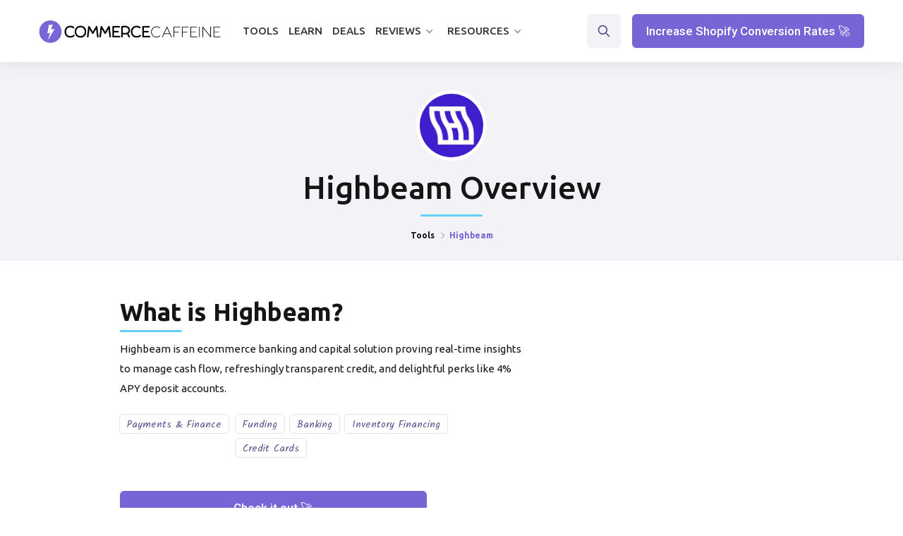

--- FILE ---
content_type: text/html
request_url: https://www.commercecaffeine.com/tools/highbeam
body_size: 8339
content:
<!DOCTYPE html><!-- Last Published: Fri Nov 29 2024 14:17:10 GMT+0000 (Coordinated Universal Time) --><html data-wf-domain="www.commercecaffeine.com" data-wf-page="62caf84c09e7a28d61f52c7d" data-wf-site="5fc4c92b234e052715146112" data-wf-collection="62caf84c09e7a22df0f52ba6" data-wf-item-slug="highbeam"><head><meta charset="utf-8"/><title>Highbeam  Overview</title><meta content="Full overview of Highbeam:  Use cases, customers, integrations, and more." name="description"/><meta content="Highbeam  Overview" property="og:title"/><meta content="Full overview of Highbeam:  Use cases, customers, integrations, and more." property="og:description"/><meta content="https://cdn.prod.website-files.com/5fc4c92bafc1eb148ac8607f/6403f7c27c8bddd1937a5f0c_AVfO7MVRSzIKOLx5cewuTW5pNk76YoAnc-6WPRGC9ew.jpeg" property="og:image"/><meta content="Highbeam  Overview" property="twitter:title"/><meta content="Full overview of Highbeam:  Use cases, customers, integrations, and more." property="twitter:description"/><meta content="https://cdn.prod.website-files.com/5fc4c92bafc1eb148ac8607f/6403f7c27c8bddd1937a5f0c_AVfO7MVRSzIKOLx5cewuTW5pNk76YoAnc-6WPRGC9ew.jpeg" property="twitter:image"/><meta property="og:type" content="website"/><meta content="summary_large_image" name="twitter:card"/><meta content="width=device-width, initial-scale=1" name="viewport"/><link href="https://cdn.prod.website-files.com/5fc4c92b234e052715146112/css/cxmmerce.webflow.a10e79959.min.css" rel="stylesheet" type="text/css"/><link href="https://fonts.googleapis.com" rel="preconnect"/><link href="https://fonts.gstatic.com" rel="preconnect" crossorigin="anonymous"/><script src="https://ajax.googleapis.com/ajax/libs/webfont/1.6.26/webfont.js" type="text/javascript"></script><script type="text/javascript">WebFont.load({  google: {    families: ["Ubuntu:300,300italic,400,400italic,500,500italic,700,700italic","Roboto:regular,500,700","Kalam:regular"]  }});</script><script type="text/javascript">!function(o,c){var n=c.documentElement,t=" w-mod-";n.className+=t+"js",("ontouchstart"in o||o.DocumentTouch&&c instanceof DocumentTouch)&&(n.className+=t+"touch")}(window,document);</script><link href="https://cdn.prod.website-files.com/5fc4c92b234e052715146112/631ea99143d13c8edcce1539_commerce-caffeine-favicon.webp" rel="shortcut icon" type="image/x-icon"/><link href="https://cdn.prod.website-files.com/5fc4c92b234e052715146112/631ea9d5ed5805d767c75907_commerce-caffiene-webclip.webp" rel="apple-touch-icon"/><script src="https://www.google.com/recaptcha/api.js" type="text/javascript"></script><!-- Google Tag Manager -->
<script>(function(w,d,s,l,i){w[l]=w[l]||[];w[l].push({'gtm.start':
new Date().getTime(),event:'gtm.js'});var f=d.getElementsByTagName(s)[0],
j=d.createElement(s),dl=l!='dataLayer'?'&l='+l:'';j.async=true;j.src=
'https://www.googletagmanager.com/gtm.js?id='+i+dl;f.parentNode.insertBefore(j,f);
})(window,document,'script','dataLayer','GTM-P3LJS3J');</script>
<!-- End Google Tag Manager -->


<meta name="facebook-domain-verification" content="oscdfg4en1c4vjp2qmmbjzt3kl24iv" />

<script id="jetboost-script" type="text/javascript"> window.JETBOOST_SITE_ID = "cl5b1lgh6005v0n0jchg6bshf"; (function(d) { var s = d.createElement("script"); s.src = "https://cdn.jetboost.io/jetboost.js"; s.async = 1; d.getElementsByTagName("head")[0].appendChild(s); })(document); </script>

<script src="https://cdn.popupsmart.com/bundle.js" data-id="64634" async defer></script><script type="text/javascript">window.__WEBFLOW_CURRENCY_SETTINGS = {"currencyCode":"USD","symbol":"$","decimal":".","fractionDigits":2,"group":",","template":"{{wf {\"path\":\"symbol\",\"type\":\"PlainText\"} }} {{wf {\"path\":\"amount\",\"type\":\"CommercePrice\"} }} {{wf {\"path\":\"currencyCode\",\"type\":\"PlainText\"} }}","hideDecimalForWholeNumbers":false};</script></head><body class="body-16"><div class="w-embed w-iframe"><!-- Google Tag Manager (noscript) -->
<noscript><iframe src="https://www.googletagmanager.com/ns.html?id=GTM-P3LJS3J"
height="0" width="0" style="display:none;visibility:hidden"></iframe></noscript>
<!-- End Google Tag Manager (noscript) --></div><div data-collapse="medium" data-animation="default" data-duration="400" data-w-id="3e665832-e661-9678-7e97-efacb32f4091" data-easing="ease" data-easing2="ease" role="banner" class="nav-bar w-nav"><div class="wrapper nav-bar-wrapper"><a href="/" class="brand w-nav-brand"><img src="https://cdn.prod.website-files.com/5fc4c92b234e052715146112/6095364db8edb8443f8e834a_Commerce-Caffeine-Website-Logo.webp" alt="" height="30" width="Auto" class="header-logo"/><div class="logo-text">Jules</div></a><div class="navigation"><nav role="navigation" class="nav-menu w-nav-menu"><div data-hover="true" data-delay="400" class="nav-dropdown w-dropdown"><div class="nav-link tools w-dropdown-toggle"><div class="text-block-23">Tools</div><div class="nav-dropdown-icon w-icon-dropdown-toggle"></div></div><nav class="dropdown-list w-dropdown-list"><div class="dropdown-corner"></div><a href="/tools" class="nav-dropdown-link w-dropdown-link">Categories</a><a href="/ecommerce-tools" class="nav-dropdown-link w-dropdown-link">All Tools</a><a href="/shopify-apps" class="nav-dropdown-link w-dropdown-link">Shopify Apps</a><a href="/amazon-tools" class="nav-dropdown-link w-dropdown-link">Amazon Tools</a><a href="/multichannel-tools" class="nav-dropdown-link w-dropdown-link">Multichannel</a><div class="dropdown-bridge"></div></nav></div><a href="/tools" class="nav-link w-nav-link">Tools</a><a href="/playbooks" class="nav-link w-nav-link">Learn</a><a href="/discounts" class="nav-link w-nav-link">Deals</a><a href="/shopify-conversion-rate-optimization-checklist" class="nav-link checklist w-nav-link">Free checklist</a><div data-hover="true" data-delay="400" class="nav-dropdown w-dropdown"><div class="nav-link current w-dropdown-toggle"><div class="text-block-26">Reviews</div><div class="nav-dropdown-icon w-icon-dropdown-toggle"></div></div><nav class="dropdown-list w-dropdown-list"><div class="dropdown-corner"></div><div class="div-block-50 dropdown-div-block"><a href="https://www.commercecaffeine.com/blog/best-ecommerce-business-loans-and-funding" class="nav-dropdown-link nav-dropdown-left w-dropdown-link">Funding</a></div><div class="div-block-50 dropdown-div-block"><a href="https://www.commercecaffeine.com/blog/best-business-credit-cards-for-ecommerce" class="nav-dropdown-link nav-dropdown-left w-dropdown-link">Credit Cards</a></div><div class="div-block-50 dropdown-div-block"><a href="https://www.commercecaffeine.com/blog/best-email-marketing-app-for-shopify" class="nav-dropdown-link nav-dropdown-left w-dropdown-link">Email Marketing</a></div><div class="div-block-50 dropdown-div-block"><a href="https://www.commercecaffeine.com/blog/best-sms-marketing-apps-for-shopify" class="nav-dropdown-link nav-dropdown-left w-dropdown-link">SMS Marketing</a></div><div class="div-block-50 dropdown-div-block"><a href="https://www.commercecaffeine.com/blog/best-product-review-apps-for-shopify" class="nav-dropdown-link nav-dropdown-left w-dropdown-link">Reviews</a></div><div class="div-block-50 dropdown-div-block"><a href="https://www.commercecaffeine.com/blog/best-shopify-loyalty-apps" class="nav-dropdown-link nav-dropdown-left w-dropdown-link">Loyalty</a></div><div class="div-block-50 dropdown-div-block"><a href="https://www.commercecaffeine.com/blog/best-referral-apps-for-shopify" class="nav-dropdown-link nav-dropdown-left w-dropdown-link">Affiliate Marketing</a></div><div class="div-block-50 dropdown-div-block"><a href="https://www.commercecaffeine.com/blog/best-ecommerce-reporting-and-analytics-tools" class="nav-dropdown-link nav-dropdown-left w-dropdown-link">Reporting &amp; Attribution</a></div><div class="div-block-50 dropdown-div-block"><a href="https://www.commercecaffeine.com/blog/best-shopify-page-builder-apps" class="nav-dropdown-link nav-dropdown-left w-dropdown-link">Page Builders</a></div><div class="div-block-50 dropdown-div-block"><a href="https://www.commercecaffeine.com/blog/best-subscription-apps-for-shopify" class="nav-dropdown-link nav-dropdown-left w-dropdown-link">Subscription Management</a></div><div class="div-block-50 dropdown-div-block"><a href="https://www.commercecaffeine.com/blog/best-mobile-app-builders-for-shopify" class="nav-dropdown-link nav-dropdown-left w-dropdown-link">Mobile App Builders</a></div><div class="div-block-50 dropdown-div-block"><a href="https://www.commercecaffeine.com/blog/best-ecommerce-platforms" class="nav-dropdown-link nav-dropdown-left w-dropdown-link">Ecommerce Platforms</a></div><div class="dropdown-bridge"></div></nav></div><div data-hover="true" data-delay="400" class="nav-dropdown w-dropdown"><div class="nav-link current w-dropdown-toggle"><div class="text-block-26">Resources</div><div class="nav-dropdown-icon w-icon-dropdown-toggle"></div></div><nav class="dropdown-list w-dropdown-list"><div class="dropdown-corner"></div><div class="div-block-50 dropdown-div-block"><a href="/blog" class="nav-dropdown-link nav-dropdown-left w-dropdown-link">Blog</a></div><div class="div-block-50 dropdown-div-block"><a href="/agencies" class="nav-dropdown-link nav-dropdown-left w-dropdown-link">Agencies</a></div><div class="div-block-50 dropdown-div-block"><a href="/brands" class="nav-dropdown-link nav-dropdown-left w-dropdown-link">Brand Stacks</a></div><div class="div-block-49 dropdown-div-block"><a href="/shopify-conversion-rate-optimization-checklist" class="nav-dropdown-link w-dropdown-link">Conversion Checklist</a><div class="dropdown-badge">Free!</div></div><div class="div-block-50 dropdown-div-block"><a href="/ecommerce-lender-matcher" class="nav-dropdown-link w-dropdown-link">Funding Matchmaker</a><div class="dropdown-badge">Free!</div></div><div class="dropdown-bridge"></div></nav></div></nav><div class="nav-right"><div class="w-layout-grid nav-buttons"><div id="w-node-fe6cacd7-5cc4-a596-8b8f-96c0bcfebfab-b32f4091" data-w-id="fe6cacd7-5cc4-a596-8b8f-96c0bcfebfab" class="nav-search-button"></div><div class="nav-cta-button"><a href="/shopify-conversion-rate-optimization-checklist" class="button w-button">Increase Shopify Conversion Rates 🚀</a></div></div></div><div class="nav-search"><form action="/search" class="nav-search-form w-form"><img src="https://cdn.prod.website-files.com/5fc4c92b234e052715146112/5fc4c92bafc1eb3570c8643c_search-dark.svg" alt="" class="big-form-icon"/><input class="form-big-input w-input" autofocus="true" maxlength="256" name="query" placeholder="What are you looking for?" type="search" id="search" required=""/><input type="submit" class="big-form-button w-button" value="Search"/></form><div data-w-id="9674a5c1-eed1-a2b0-d17d-9572e8f7b46a" class="popup-bg-overlay"><div class="modal-close-button"></div></div></div><div class="menu-button w-clearfix w-nav-button"><div class="menu-icon"><div class="menu-icon-line-top"></div><div class="menu-icon-line-middle"></div><div class="menu-icon-line-bottom"></div></div></div></div></div></div><div class="section top-section overview-header"><div class="header"><div class="featured-image-block"><img alt="Highbeam" src="https://cdn.prod.website-files.com/5fc4c92bafc1eb148ac8607f/6403f7c27c8bddd1937a5f0c_AVfO7MVRSzIKOLx5cewuTW5pNk76YoAnc-6WPRGC9ew.jpeg" class="feature-image"/></div><div class="div-block-52"><h1 class="page-heading tool-overview">Highbeam</h1><h1 class="page-heading tool-overview">Overview</h1></div><div class="blue-divider divider---centered"></div><div class="page-intro"><div class="breadcrumbs"><a href="/tools" class="breadcrumbs-link tool-overview">Tools</a><div class="breadcrumbs-arrow tool-overview"></div><div class="tool-overview">Highbeam</div></div></div></div></div><section id="feature-section" class="feature-section"><div class="key-info-block"><div class="key-info w-container"><div class="feature-image-mask"></div><div class="what-is-tool-name-block"><div class="what-is-tool-name"><h2 class="what-is">What is</h2><h2 class="heading-11">Highbeam</h2><h2 class="question-mark">?</h2></div><div class="blue-divider tools-template-divider"></div><p class="paragraph-7">Highbeam is an ecommerce banking and capital solution proving real-time insights to manage cash flow, refreshingly transparent credit, and delightful perks like 4% APY deposit accounts.</p><div class="buttons"><a href="https://www.highbeam.co/" target="_blank" class="tool-page-button w-button">Try it out</a></div></div></div><div class="short-description-block w-container"><div class="tool-info-block no-highlights"><div class="highlights-block tool-page-block"><div class="what-is-tool-name"><h2 class="what-is">Highbeam</h2><h2 class="heading-11">Description</h2></div><div class="blue-divider tools-template-divider"></div><p class="paragraph-7">Highbeam is an ecommerce banking and capital solution proving real-time insights to manage cash flow, refreshingly transparent credit, and delightful perks like 4% APY deposit accounts.</p><div class="tool-page-discount-block w-condition-invisible"><div class="tool-name-discount-code-title"><h3 class="coupon-code-title">Highbeam</h3><h3 class="tool-discount-title">Coupon Code and Discount</h3></div><div class="blue-divider tools-template-divider"></div><div class="coupon-block-tool-page"><h4 class="heading-32">Coupon Code</h4><div class="coupon-code w-dyn-bind-empty"></div></div><a href="https://www.highbeam.co/" target="_blank" class="tool-page-button w-button">Get Savings</a></div></div><div class="integration-block"><h3 class="h3-header categories---tool-page">Categories</h3><div class="blue-divider tools-template-divider"></div><div class="tool-template-categories"><div class="tool-page---category-tags w-dyn-list"><div role="list" class="sidebar-tags w-dyn-items"><div role="listitem" class="w-dyn-item"><a href="/tools-categories/payments-finance" class="tag-link">Payments &amp; Finance</a></div></div></div><div class="tool-page---category-tags w-dyn-list"><div role="list" class="sidebar-tags w-dyn-items"><div role="listitem" class="w-dyn-item"><a href="/tools-categories/funding" class="tag-link">Funding</a></div><div role="listitem" class="w-dyn-item"><a href="/tools-categories/banking" class="tag-link">Banking</a></div><div role="listitem" class="w-dyn-item"><a href="/tools-categories/finance" class="tag-link">Inventory Financing</a></div><div role="listitem" class="w-dyn-item"><a href="/tools-categories/credit-cards" class="tag-link">Credit Cards</a></div></div></div></div><div class="integrations-block w-condition-invisible"><h3 class="h3-header categories---tool-page">Integrations</h3><div class="blue-divider tools-template-divider"></div><div class="tool-integrations"><div class="collection-list-2 w-dyn-list"><div class="empty-state-4 w-dyn-empty"><div>Integrations have not been added yet. Check back soon!</div></div></div></div></div></div></div></div><div class="highlights-container w-container"><div class="tool-info-block"><div class="highlights-block"><div class="description-block"><div class="what-is-tool-name"><div class="what-is-tool-name"><h2 class="what-is">What is</h2><h2 class="heading-11">Highbeam</h2><h2 class="question-mark">?</h2></div></div><div class="blue-divider tools-template-divider"></div><p class="paragraph-11">Highbeam is an ecommerce banking and capital solution proving real-time insights to manage cash flow, refreshingly transparent credit, and delightful perks like 4% APY deposit accounts.</p><div class="tool-template-categories"><div class="tool-page---category-tags w-dyn-list"><div role="list" class="sidebar-tags w-dyn-items"><div role="listitem" class="w-dyn-item"><a href="/tools-categories/payments-finance" class="tag-link">Payments &amp; Finance</a></div></div></div><div class="tool-page---category-tags w-dyn-list"><div role="list" class="sidebar-tags w-dyn-items"><div role="listitem" class="w-dyn-item"><a href="/tools-categories/funding" class="tag-link">Funding</a></div><div role="listitem" class="w-dyn-item"><a href="/tools-categories/banking" class="tag-link">Banking</a></div><div role="listitem" class="w-dyn-item"><a href="/tools-categories/finance" class="tag-link">Inventory Financing</a></div><div role="listitem" class="w-dyn-item"><a href="/tools-categories/credit-cards" class="tag-link">Credit Cards</a></div></div></div></div><div class="linked-articles"><div class="w-dyn-list"><div class="empty-state-14 w-dyn-empty"><div>No items found.</div></div></div></div><a href="https://www.highbeam.co/" rel="nofollow" target="_blank" class="cta-tool-button w-button">Check it out 🚀</a><a href="https://www.highbeam.co/" target="_blank" class="cta-tool-button cta-tool-button---paid-membership w-condition-invisible w-button">Check it out 🚀</a></div></div><div class="integration-block"><div class="integrations-div-block w-condition-invisible"><h2 class="h3-header">Integrations</h2><div class="blue-divider tools-template-divider"></div><div class="tool-integrations"><div class="w-dyn-list"><div class="empty-state-4 w-dyn-empty"><div class="text-block-61">Integrations have not been added yet. Check back soon.</div></div></div></div></div><div class="integrations-div-block w-condition-invisible"><div class="what-is-tool-name"><div class="what-is-tool-name"><h3 class="what-is-h3">Highbeam</h3><h3 class="h3">Discount Codes</h3></div></div><div class="blue-divider tools-template-divider"></div><div class="text-block-59 w-dyn-bind-empty"></div><a href="https://www.highbeam.co/" target="_blank" class="w-inline-block w-condition-invisible"><div class="text-block-60">👉 <span class="text-span-9">Get started </span></div></a></div></div></div></div><div class="slider-container w-condition-invisible w-container"><div data-delay="4000" data-animation="slide" class="slider w-slider" data-autoplay="false" data-easing="ease" data-hide-arrows="false" data-disable-swipe="false" data-autoplay-limit="0" data-nav-spacing="3" data-duration="500" data-infinite="true" id="MultiImageSlider"><div class="mask-2 w-slider-mask"><div class="slide w-slide"></div><div class="slide w-slide"></div><div class="slide w-slide"></div><div class="slide w-slide"></div><div class="slide w-slide"></div><div class="slide w-slide"></div><div class="slide w-slide"></div><div class="slide w-slide"></div><div class="slide w-slide"></div><div class="slide w-slide"></div><div class="slide w-slide"></div><div class="slide w-slide"></div><div class="slide w-slide"></div><div class="slide w-slide"></div><div class="slide w-slide"></div><div class="slide w-slide"></div><div class="slide w-slide"></div><div class="slide w-slide"></div><div class="slide w-slide"></div><div class="slide w-slide"></div></div><div class="w-slider-arrow-left"><div class="icon-2 tools-slider-arrow w-icon-slider-left"></div></div><div class="w-slider-arrow-right"><div class="tools-slider-arrow w-icon-slider-right"></div></div><div class="tools-slider-nav w-slider-nav w-round"></div></div><div id="MultiImageCollectionWrapper" class="w-dyn-list"><script type="text/x-wf-template" id="wf-template-fd622933-d20a-b523-58f9-6d6acfee2e99">%3Cdiv%20style%3D%22background-image%3Anone%22%20role%3D%22listitem%22%20class%3D%22w-dyn-item%20w-dyn-repeater-item%22%3E%3C%2Fdiv%3E</script><div role="list" class="w-dyn-items w-dyn-hide"></div><div class="empty-state-3 w-dyn-empty"><div>No items found.</div></div></div></div></div></section><div class="feature-section highlights-section w-condition-invisible"><div class="w-container"><div class="div-block-102"><div class="what-is-tool-name"><div class="what-is-tool-name"><h2 class="what-is">Highlights</h2></div></div></div><div class="blue-divider tools-template-divider"></div><div class="w-dyn-bind-empty w-richtext"></div></div></div><div class="page-wrapper tool-page-wrapper"><div class="section haze tool-overview"><div class="wrapper"><div class="container-16 w-container"><div></div></div><div class="sidebar-grid tool-page-grid"><div id="w-node-_1b7e8605-adc3-821b-e4a1-3c14118b6e86-61f52c7d" class="sidebar sticky"><div class="sidebar-faq-links"><a href="#FAQ-1" class="faq-nav-link">Overview</a><a href="#FAQ-2" class="faq-nav-link">Who&#x27;s it For?</a><a href="#FAQ-3" class="faq-nav-link faq-nav-link---company-specs">Company Specs</a><a href="#FAQ-4" class="faq-nav-link">Pricing </a><a href="https://www.highbeam.co/" target="_blank" class="faq-nav-link">Try it Out</a></div></div><div class="w-container"><div><div id="FAQ-1" class="faq-block first"><div class="intro left margin-bottom"><h2 class="faq-block-heading"><span class="text-color-2">01.</span> Platform Overview</h2></div><div class="accordion-card faq---description"><div class="accordion-header"><h5 id="Overview" class="accordion-heading">Description</h5><div class="accordion-arrow"></div></div><div data-ix="new-interaction" class="accordion-info"><div class="accordion-text w-dyn-bind-empty w-richtext"></div></div></div><div class="accordion-card"><div class="accordion-header accordian-header-open"><h5 class="accordion-heading">Primary Features</h5><div class="accordion-arrow"></div></div><div data-ix="new-interaction" class="accordion-info"><div class="accordion-text w-richtext"><h2>What’s a Rich Text element?</h2><p>The rich text element allows you to create and format headings, paragraphs, blockquotes, images, and video all in one place instead of having to add and format them individually. Just double-click and easily create content.</p><h4>Static and dynamic content editing</h4><p>A rich text element can be used with static or dynamic content. For static content, just drop it into any page and begin editing. For dynamic content, add a rich text field to any collection and then connect a rich text element to that field in the settings panel. Voila!</p><h4>How to customize formatting for each rich text</h4><p>Headings, paragraphs, blockquotes, figures, images, and figure captions can all be styled after a class is added to the rich text element using the &quot;When inside of&quot; nested selector system.</p></div></div></div><div class="accordion-card"><div class="accordion-header"><h5 class="accordion-heading">Benefits and ROI</h5><div class="accordion-arrow"></div></div><div data-ix="new-interaction" class="accordion-info"><div class="accordion-text w-richtext"><h2>What’s a Rich Text element?</h2><p>The rich text element allows you to create and format headings, paragraphs, blockquotes, images, and video all in one place instead of having to add and format them individually. Just double-click and easily create content.</p><h4>Static and dynamic content editing</h4><p>A rich text element can be used with static or dynamic content. For static content, just drop it into any page and begin editing. For dynamic content, add a rich text field to any collection and then connect a rich text element to that field in the settings panel. Voila!</p><h4>How to customize formatting for each rich text</h4><p>Headings, paragraphs, blockquotes, figures, images, and figure captions can all be styled after a class is added to the rich text element using the &quot;When inside of&quot; nested selector system.</p></div></div></div><div class="accordion-card"><div class="accordion-header"><h5 class="accordion-heading">Differentiators</h5><div class="accordion-arrow"></div></div><div data-ix="new-interaction" class="accordion-info"><div class="accordion-text w-richtext"><h2>What’s a Rich Text element?</h2><p>The rich text element allows you to create and format headings, paragraphs, blockquotes, images, and video all in one place instead of having to add and format them individually. Just double-click and easily create content.</p><h4>Static and dynamic content editing</h4><p>A rich text element can be used with static or dynamic content. For static content, just drop it into any page and begin editing. For dynamic content, add a rich text field to any collection and then connect a rich text element to that field in the settings panel. Voila!</p><h4>How to customize formatting for each rich text</h4><p>Headings, paragraphs, blockquotes, figures, images, and figure captions can all be styled after a class is added to the rich text element using the &quot;When inside of&quot; nested selector system.</p></div></div></div></div><div id="FAQ-2" class="faq-block"><div class="intro left margin-bottom"><h2 class="faq-block-heading"><span class="text-color-2">02.</span> Who&#x27;s it For?</h2></div><div class="accordion-card"><div class="accordion-header"><h5 class="accordion-heading">Ideal Customer Profile</h5><div class="accordion-arrow"></div></div><div data-ix="new-interaction" class="accordion-info"><div class="accordion-text w-richtext"><h2>What’s a Rich Text element?</h2><p>The rich text element allows you to create and format headings, paragraphs, blockquotes, images, and video all in one place instead of having to add and format them individually. Just double-click and easily create content.</p><h4>Static and dynamic content editing</h4><p>A rich text element can be used with static or dynamic content. For static content, just drop it into any page and begin editing. For dynamic content, add a rich text field to any collection and then connect a rich text element to that field in the settings panel. Voila!</p><h4>How to customize formatting for each rich text</h4><p>Headings, paragraphs, blockquotes, figures, images, and figure captions can all be styled after a class is added to the rich text element using the &quot;When inside of&quot; nested selector system.</p></div></div></div><div class="accordion-card"><div class="accordion-header"><h5 class="accordion-heading">What Does it Solve?</h5><div class="accordion-arrow"></div></div><div data-ix="new-interaction" class="accordion-info"><div class="accordion-text w-richtext"><h2>What’s a Rich Text element?</h2><p>The rich text element allows you to create and format headings, paragraphs, blockquotes, images, and video all in one place instead of having to add and format them individually. Just double-click and easily create content.</p><h4>Static and dynamic content editing</h4><p>A rich text element can be used with static or dynamic content. For static content, just drop it into any page and begin editing. For dynamic content, add a rich text field to any collection and then connect a rich text element to that field in the settings panel. Voila!</p><h4>How to customize formatting for each rich text</h4><p>Headings, paragraphs, blockquotes, figures, images, and figure captions can all be styled after a class is added to the rich text element using the &quot;When inside of&quot; nested selector system.</p></div></div></div><div class="accordion-card faq---use-cases"><div class="accordion-header"><h5 class="accordion-heading">Use Cases</h5><div class="accordion-arrow"></div></div><div data-ix="new-interaction" class="accordion-info"><div class="accordion-text w-richtext"><h2>What’s a Rich Text element?</h2><p>The rich text element allows you to create and format headings, paragraphs, blockquotes, images, and video all in one place instead of having to add and format them individually. Just double-click and easily create content.</p><h4>Static and dynamic content editing</h4><p>A rich text element can be used with static or dynamic content. For static content, just drop it into any page and begin editing. For dynamic content, add a rich text field to any collection and then connect a rich text element to that field in the settings panel. Voila!</p><h4>How to customize formatting for each rich text</h4><p>Headings, paragraphs, blockquotes, figures, images, and figure captions can all be styled after a class is added to the rich text element using the &quot;When inside of&quot; nested selector system.</p></div></div></div><div class="accordion-card"><div class="accordion-header"><h5 class="accordion-heading">What Goals/Objectives Does it Accomplish?</h5><div class="accordion-arrow"></div></div><div data-ix="new-interaction" class="accordion-info"><div class="accordion-text w-richtext"><h2>What’s a Rich Text element?</h2><p>The rich text element allows you to create and format headings, paragraphs, blockquotes, images, and video all in one place instead of having to add and format them individually. Just double-click and easily create content.</p><h4>Static and dynamic content editing</h4><p>A rich text element can be used with static or dynamic content. For static content, just drop it into any page and begin editing. For dynamic content, add a rich text field to any collection and then connect a rich text element to that field in the settings panel. Voila!</p><h4>How to customize formatting for each rich text</h4><p>Headings, paragraphs, blockquotes, figures, images, and figure captions can all be styled after a class is added to the rich text element using the &quot;When inside of&quot; nested selector system.</p></div></div></div></div><div id="FAQ-3" class="faq-block faq---specs"><div class="intro left margin-bottom"><h2 class="faq-block-heading"><span class="text-color-2">03.</span> Specs</h2></div><div class="accordion-card"><div class="accordion-header"><h5 class="accordion-heading">Year Founded</h5><div class="accordion-arrow"></div></div><div data-ix="new-interaction" class="accordion-info"></div></div><div class="accordion-card"><div class="accordion-header"><h5 class="accordion-heading">Employees</h5><div class="accordion-arrow"></div></div><div data-ix="new-interaction" class="accordion-info"></div></div><div class="accordion-card"><div class="accordion-header"><h5 class="accordion-heading">Funding</h5><div class="accordion-arrow"></div></div><div data-ix="new-interaction" class="accordion-info"></div></div></div><div id="FAQ-4" class="faq-block"><div class="intro left margin-bottom"><h2 class="faq-block-heading"><span class="text-color-2">04.</span> Pricing</h2></div><div class="accordion-card"><div class="accordion-header"><h5 class="accordion-heading overview">Highbeam</h5><h5 class="accordion-heading">Pricing</h5><div class="accordion-arrow"></div></div><div data-ix="new-interaction" class="accordion-info"><div class="accordion-text w-richtext"><h2>What’s a Rich Text element?</h2><p>The rich text element allows you to create and format headings, paragraphs, blockquotes, images, and video all in one place instead of having to add and format them individually. Just double-click and easily create content.</p><h4>Static and dynamic content editing</h4><p>A rich text element can be used with static or dynamic content. For static content, just drop it into any page and begin editing. For dynamic content, add a rich text field to any collection and then connect a rich text element to that field in the settings panel. Voila!</p><h4>How to customize formatting for each rich text</h4><p>Headings, paragraphs, blockquotes, figures, images, and figure captions can all be styled after a class is added to the rich text element using the &quot;When inside of&quot; nested selector system.</p></div></div></div></div></div></div></div></div></div></div><div class="section haze"></div><div class="w-condition-invisible"><div class="tool-page-container w-container"><div class="div-block-97"><div class="what-is-tool-name"><div class="what-is-tool-name"><h2 class="what-is">Highbeam</h2><h2 class="heading-11">Customers</h2></div></div><div class="blue-divider animated"></div></div><div class="div-block-99"><div class="w-dyn-list"><div class="w-dyn-empty"><div>No items found.</div></div></div></div></div></div><div class="section-8 w-condition-invisible"><div class="tool-page-container w-container"><div class="div-block-98"><div class="div-block-97"><div class="what-is-tool-name"><div class="what-is-tool-name"><h2 class="what-is">Highbeam</h2><h2 class="heading-11">Playbooks</h2></div></div><div class="blue-divider animated"></div></div><div class="intro margin-bottom"><div class="w-dyn-list"><div class="w-dyn-empty"><div>No items found.</div></div></div></div></div></div></div><div class="tool-review-content w-condition-invisible"><div class="tool-page-container w-container"><div class="div-block-97"><div class="what-is-tool-name"><div class="what-is-tool-name"><h2 class="what-is">Highbeam</h2><h2 class="heading-11">Review</h2></div></div><div class="blue-divider animated"></div></div><div class="rich-text-block-3 w-dyn-bind-empty w-richtext"></div><a href="https://www.highbeam.co/" target="_blank" class="cta-tool-button w-button">Sign up  🚀</a></div></div><div class="footer"><div class="wrapper"><div class="w-layout-grid footer-grid"><div id="w-node-_1f1d125a-d01b-7410-9598-eb77fd44e901-d1822f9d" class="footer-top"><a href="/" class="footer-brand w-nav-brand"><img src="https://cdn.prod.website-files.com/5fc4c92b234e052715146112/6060ddba02e9b571a0f59a4e_Lightning%20Bolt.png" alt="" class="logo"/><div class="logo-description">Fuel your ecommerce <br/>business.</div></a><a href="https://calendly.com/commercecaffeine/" target="_blank" class="button color-2 w-button">Get Free Software Help</a></div><div id="w-node-_4cccd955-1110-6266-a922-4b5ac4677b9d-d1822f9d" class="footer-v1-column"><h4 class="footer-heading">Explore</h4><a href="/" class="footer-link">Home</a><a href="/tools" class="footer-link">Software Directory</a><a href="/shopify-apps" class="footer-link">Shopify Apps</a><a href="/ecommerce-shopify-conversion-optimization-checklist" class="footer-link">Shopify Conversion Checklist</a><a href="/brands" class="footer-link">Brands</a><a href="/about" class="footer-link"></a></div><div id="w-node-_63f85f00-be05-c081-0d96-9fc6d1822fb9-d1822f9d" class="footer-v1-column"><h4 class="footer-heading">About</h4><a href="/about" class="footer-link">About Us</a><a href="/privacy-policy" class="footer-link">Privacy Policy</a><a href="/affiliate-disclosure" class="footer-link">Affiliate Disclosure</a><a href="/terms" class="footer-link">Terms</a><a href="/vendors" class="footer-link">Submit Your Tool</a><a href="/contact" class="footer-link"></a></div><div id="w-node-ecf6cc58-22d3-8ae1-4b7e-213b09e4b74f-d1822f9d" class="footer-v1-column"><div class="footer-v1-column"><h4 class="footer-heading">Learn</h4><a href="/blog" class="footer-link">Blog</a><a href="/playbooks" class="footer-link">Playbooks</a><a href="/glossary" class="footer-link">Glossary</a><a href="/ecommerce-experts" class="footer-link">Experts</a><a href="/contact" class="footer-link">Contact</a></div></div><div id="w-node-_63f85f00-be05-c081-0d96-9fc6d1822fc6-d1822f9d" class="footer-v1-column"><h4 class="footer-heading">Subscribe</h4><div class="footer-v1-form w-form"><form id="wf-form-Footer-Email-Form" name="wf-form-Footer-Email-Form" data-name="Footer Email Form" action="https://commercecaffeine.us7.list-manage.com/subscribe/post?u=8bb7b7076c380d97ff2b1409b&amp;amp;id=331a2d890c" method="post" class="form-small" data-wf-page-id="62caf84c09e7a28d61f52c7d" data-wf-element-id="f5bdfd28-b7d8-8656-b82f-651d53f2e63d"><input class="form-small-input w-input" maxlength="256" name="Footer-Email" data-name="Footer Email" placeholder="Your email address" type="email" id="Footer-Email" required=""/><input type="submit" data-wait="..." class="button small-form-arrow-button w-button" value=" "/></form><div class="form-success dark w-form-done"><div>Thank you! Your submission has been received!</div></div><div class="form-error dark w-form-fail"><div>Oops! Something went wrong while submitting the form.</div></div><div class="form-info"><div>Tools</div><div class="dot-divider white"></div><div>Strategies</div><div class="dot-divider white"></div><div>Interviews</div></div></div></div></div><div class="footer-bottom"><div class="footer-bottom-left"><div class="social-icons-small"><a href="https://twitter.com/cxmmerce" target="_blank" class="social-link-small w-inline-block"><img src="https://cdn.prod.website-files.com/5fc4c92b234e052715146112/5fc4c92bafc1eb412fc8640f_twitter-white.svg" alt="" class="social-icon-small"/></a><a href="https://pinterest.com" target="_blank" class="pinterest-link w-inline-block"><img src="https://cdn.prod.website-files.com/5fc4c92b234e052715146112/5fc4c92bafc1ebfa59c863d8_pinterest-white.svg" alt="" class="social-icon-small"/></a><a href="https://www.youtube.com/channel/UC9ysUSOuNB2d9riSzrj3axw" target="_blank" class="social-link-small w-inline-block"><img src="https://cdn.prod.website-files.com/5fc4c92b234e052715146112/5fc4c92bafc1eb2954c8641f_youtube-white.svg" alt="" class="social-icon-small"/></a></div></div><div class="footer-bottom-right"><div class="text-block-6">Copyright © 2023 Commerce Caffeine. All rights reserved.</div><div class="dot-divider white"></div><div class="text-block-7">Made with ⚡️ </div></div></div></div></div><script src="https://d3e54v103j8qbb.cloudfront.net/js/jquery-3.5.1.min.dc5e7f18c8.js?site=5fc4c92b234e052715146112" type="text/javascript" integrity="sha256-9/aliU8dGd2tb6OSsuzixeV4y/faTqgFtohetphbbj0=" crossorigin="anonymous"></script><script src="https://cdn.prod.website-files.com/5fc4c92b234e052715146112/js/webflow.7168b00c0.js" type="text/javascript"></script><!-- Google Tag Manager (noscript) -->
<noscript><iframe src="https://www.googletagmanager.com/ns.html?id=GTM-P3LJS3J"
height="0" width="0" style="display:none;visibility:hidden"></iframe></noscript>
<!-- End Google Tag Manager (noscript) --><script>
(function () {
    var sliderId = 'MultiImageSlider';
    var collectionListWrapperId = 'MultiImageCollectionWrapper';
    var slideClass = 'w-slide';
    var leftArrowClass = 'w-slider-arrow-left';
    var rightArrowClass = 'w-slider-arrow-right';
    var slideNavClass = 'w-slider-nav';
    var collectionItemClass = 'w-dyn-item';
    
    var $slider = $('#' + sliderId);
    var $slides = $slider.find('.' + slideClass);
    var $collectionWrapper = $('#' + collectionListWrapperId);
    var $images = $collectionWrapper.find('.' + collectionItemClass);
    if ($slider && $collectionWrapper) {
        $slider.css('opacity', 0);
        if (!$images || !$images.length) {
            $slider.remove();
        }
        else {
            var imgCount = $images.length;
            var slideCount = $slides.length;
            if (imgCount > slideCount) imgCount = slideCount;
            for (var i = 0; i < imgCount; i++) {
                $slides[i].style.backgroundImage = $images[i].style.backgroundImage;
            }
            for (var i = slideCount; i > imgCount; i--) {
                $slides[i - 1].remove();
            }

            if (imgCount < 2) {
                $slider.find('.' + leftArrowClass + ', .' + rightArrowClass + ', .' + slideNavClass).remove();
            }
            $slider.css('opacity', 1);
        }
        $collectionWrapper.remove();
    }   
})();
</script></body></html>